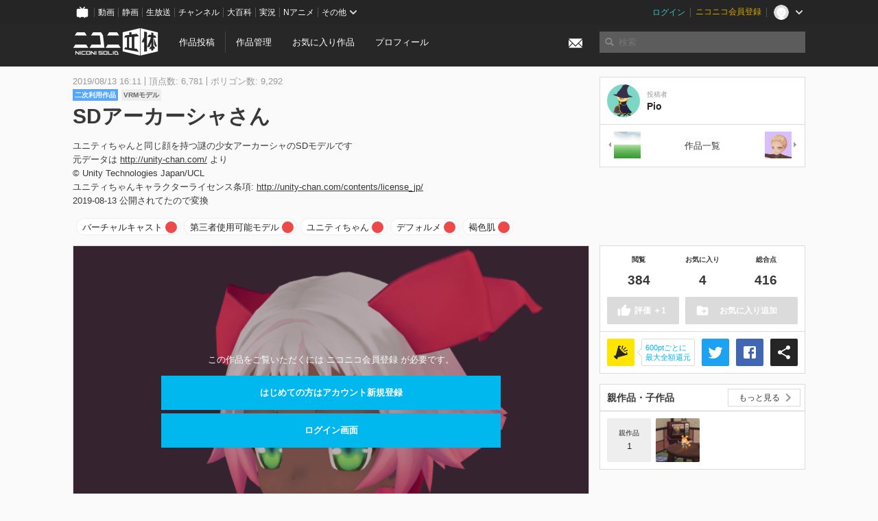

--- FILE ---
content_type: text/html; charset=utf-8
request_url: https://3d.nicovideo.jp/works/td60360
body_size: 7760
content:
<!DOCTYPE html><html dir="ltr" itemscope="" itemtype="http://schema.org/Product" lang="ja" xmlns="http://www.w3.org/1999/xhtml" xmlns:fb="http://ogp.me/ns/fb#" xmlns:og="http://ogp.me/ns#"><head><meta content="edge, chrome=1" http-equiv="X-UA-Compatible" /><meta content="width=device-width, initial-scale=1.0" name="viewport" /><meta charset="UTF-8" /><meta content="ニコニ立体, 3D, MMD, 立体, Unity3D, ニコニコ立体, ニコニコ" name="keywords" /><meta content="ユニティちゃんと同じ顔を持つ謎の少女アーカーシャのSDモデルです 元データは http://unity-chan.com/ より © Unity Technologies Japan/UCL ユニティちゃんキャラクターライセンス条項: http://unity-chan.com/contents/license_jp/ 2019-08-13 公開されてたので変換 " name="description" /><meta content="「SDアーカーシャさん」 / Pio さんの作品 - ニコニ立体" itemprop="name" /><meta content="ユニティちゃんと同じ顔を持つ謎の少女アーカーシャのSDモデルです 元データは http://unity-chan.com/ より © Unity Technologies Japan/UCL ユニティちゃんキャラクターライセンス条項: http://unity-chan.com/contents/license_jp/ 2019-08-13 公開されてたので変換 " itemprop="description" /><meta content="ja_JP" property="og:locale" /><meta content="「SDアーカーシャさん」 / Pio さんの作品 - ニコニ立体" property="og:title" /><meta content="ユニティちゃんと同じ顔を持つ謎の少女アーカーシャのSDモデルです 元データは http://unity-chan.com/ より © Unity Technologies Japan/UCL ユニティちゃんキャラクターライセンス条項: http://unity-chan.com/contents/license_jp/ 2019-08-13 公開されてたので変換 " property="og:description" /><meta content="ニコニ立体" property="og:site_name" /><meta content="https://3d.nicovideo.jp/works/td60360" property="og:url" /><meta content="website" property="og:type" /><meta content="https://3d.nicovideo.jp/upload/contents/td60360/df2187539b5684dd4f87fcc0c6b7f52b_normal.png" itemprop="image" /><meta content="https://3d.nicovideo.jp/upload/contents/td60360/df2187539b5684dd4f87fcc0c6b7f52b_normal.png" property="og:image" /><meta content="summary_large_image" name="twitter:card" /><meta content="@niconisolid" name="twitter:site" /><meta content="「SDアーカーシャさん」 / Pio さんの作品 - ニコニ立体" name="twitter:title" /><meta content="ユニティちゃんと同じ顔を持つ謎の少女アーカーシャのSDモデルです 元データは http://unity-chan.com/ より © Unity Technologies Japan/UCL ユニティちゃんキャラクターライセンス条項: http://unity-chan.com/contents/license_jp/ 2019-08-13 公開されてたので変換 " name="twitter:description" /><meta content="https://3d.nicovideo.jp/upload/contents/td60360/df2187539b5684dd4f87fcc0c6b7f52b_normal.png" name="twitter:image" /><title>「SDアーカーシャさん」 / Pio さんの作品 - ニコニ立体</title><link href="https://3d.nicovideo.jp/works/td60360" rel="canonical" /><link href="/favicon.ico" rel="shortcut icon" type="image/vnd.microsoft.icon" /><meta name="csrf-param" content="authenticity_token" />
<meta name="csrf-token" content="UhFe5Od8IVDoFynpGMjinqOgdxo4biJ5bWIKayWkz//8ibiZRwMVJp0m1aO315kC8lzFVTSFOEWMZVrywqObZQ==" /><link rel="stylesheet" media="all" href="//cdnjs.cloudflare.com/ajax/libs/select2/3.4.6/select2.min.css" /><link rel="stylesheet" media="all" href="/assets/application-294ba2906ea1961f16634a633efdf9b48489f1042d9d15e4413e02cf756a0ff7.css" /><link rel="stylesheet" media="all" href="/assets/niconico/common_header-d286a9105534732c34da1aa1ac83798fc8cf5be651ccf67d3fb9d6d7260fb76b.css?0c2be1ce87f3f0ac5e8fa2fb65b43f6d" /><script src="//cdnjs.cloudflare.com/ajax/libs/jquery/2.1.0/jquery.min.js"></script><script src="https://res.ads.nicovideo.jp/assets/js/ads2.js?ref=3d" type="text/javascript"></script><script src="https://wktk.cdn.nimg.jp/wktkjs/3/wktk.min.js" type="text/javascript"></script><script>(() => {
  const hash = '';
  const isCreator = false;

  window.NiconiSolidGA = {
    getState() {
      const ga_attributes = document.getElementById('ga-attributes');

      return {
        hash,
        isLogined: !!hash,
        isCreator,
        workType: ga_attributes ? ga_attributes.getAttribute('data-work-type') : null,
        isDownloadable: ga_attributes ? ga_attributes.getAttribute('data-is-downloadable') : null,
        ownerId: ga_attributes ? ga_attributes.getAttribute('data-owner-id') : null
      };
    },
    pushDataLayer() {
      const state = this.getState();
      const data = {
        content: {
          is_creator: state.isCreator,
          work_type: state.workType,
          is_downloadable: state.isDownloadable,
          is_logined: state.isLogined,
          owner_id: state.ownerId,
        }
      };

      window.NicoGoogleTagManagerDataLayer.push(data);
    }
  };

  window.NicoGoogleTagManagerDataLayer = [];
  window.NiconiSolidGA.pushDataLayer();

  function pageChange() {
    window.NiconiSolidGA.pushDataLayer();
    window.NicoGoogleTagManagerDataLayer.push({'event': 'page_change'});
  }

  $(document).on('pjax:end', pageChange);
  document.addEventListener('DOMContentLoaded', pageChange);
})();</script><script>(function (w, d, s, l, i) {
  w[l] = w[l] || [];
  w[l].push({'gtm.start': new Date().getTime(), event: 'gtm.js'});
  const f = d.getElementsByTagName(s)[0], j = d.createElement(s), dl = l != 'dataLayer' ? '&l=' + l : '';
  j.async = true;
  j.src = 'https://www.googletagmanager.com/gtm.js?id=' + i + dl;
  f.parentNode.insertBefore(j, f);
})(window, document, 'script', 'NicoGoogleTagManagerDataLayer', 'GTM-KXT7G5G');</script><script>(function (i, s, o, g, r, a, m) {
  i['GoogleAnalyticsObject'] = r;
  i[r] = i[r] || function () {
    (i[r].q = i[r].q || []).push(arguments)
  }, i[r].l = 1 * new Date();
  a = s.createElement(o), m = s.getElementsByTagName(o)[0];
  a.async = 1;
  a.src = g;
  m.parentNode.insertBefore(a, m)
})(window, document, 'script', '//www.google-analytics.com/analytics.js', 'ga');

(function () {
  const hash = window.NiconiSolidGA.getState().hash;
  ga('create', 'UA-49433288-1', (hash !== '') ? {'userId': hash} : null);
  ga('set', 'dimension5', hash !== '');

  const callGaOld = function () {
    const state = window.NiconiSolidGA.getState();

    ga('set', 'dimension1', state.isCreator);
    ga('set', 'dimension2', state.workType);
    ga('set', 'dimension3', true); // deprecated
    ga('set', 'dimension4', state.isDownloadable);
    ga('set', 'dimension6', state.ownerId);

    ga('send', 'pageview', window.location.pathname + window.location.search);
  };

  $(document).on('pjax:end', callGaOld);
  document.addEventListener('DOMContentLoaded', callGaOld);
})();</script></head><body class="application"><noscript><iframe height="0" src="https://www.googletagmanager.com/ns.html?id=GTM-KXT7G5G" style="display:none;visibility:hidden" width="0"></iframe></noscript><div id="CommonHeader"></div><header><div class="header container" role="navigation"><div class="row"><div class="main-area-left"><div class="collapse"><a class="logo brand-logo header-logo" href="/"><span class="invisible">ニコニ立体</span></a><ul class="horizontal header-menu"><li class="link"><ul class="horizontal header-menu-split"><li><a href="/works/new">作品投稿</a></li><li><a href="/works">作品管理</a></li></ul></li><li class="link"><a href="/favorites">お気に入り作品</a></li><li class="link"><a href="/profile">プロフィール</a></li><li class="link" id="notification-menu"><a class="notification" href="/messages"><i class="glyphicons envelope notification-icon white"></i><div class="notification-badge" style="display: none;"></div></a></li></ul></div></div><div class="main-area-right"><form accept-charset="UTF-8" action="/search" class="header-form" id="js-search-form" method="get" role="search"><input id="js-search-type" name="word_type" type="hidden" value="keyword" /><i class="search-icon glyphicons search"></i><input autocomplete="off" class="header-search-field" id="js-search-field" maxlength="255" name="word" placeholder="検索" type="text" value="" /><div class="select-menu-modal-container" style="display: none;"><div class="select-menu-modal"><div class="select-menu-item" data-target="work" data-type="tag"><div class="select-menu-item-text"><i class="select-menu-item-icon glyphicons tag"></i>"<span class="js-search-keyword search-keyword"></span>"をタグ検索</div></div><div class="select-menu-item" data-target="work" data-type="caption"><div class="select-menu-item-text"><i class="select-menu-item-icon glyphicons comments"></i>"<span class="js-search-keyword search-keyword"></span>"をキャプション検索</div></div></div></div></form></div></div></div></header><div class="js-warning-unsupported-browser" id="warning-unsupported-browser"><p>お使いのブラウザではニコニ立体をご利用できません。</p><p>ニコニ立体を利用するためには、Chrome, Firefox, Edge のいずれかのブラウザが必要です。</p></div><main id="content"><div data-state="{&quot;work&quot;:{&quot;id&quot;:60360,&quot;title&quot;:&quot;SDアーカーシャさん&quot;,&quot;user&quot;:{&quot;id&quot;:694066,&quot;nickname&quot;:&quot;Pio&quot;,&quot;thumbnail_url&quot;:&quot;https://secure-dcdn.cdn.nimg.jp/nicoaccount/usericon/69/694066.jpg?1504582206&quot;,&quot;is_secret&quot;:false},&quot;thumbnail_url&quot;:&quot;/upload/contents/td60360/df2187539b5684dd4f87fcc0c6b7f52b_thumb.png&quot;,&quot;view_count&quot;:384,&quot;favorite_count&quot;:4,&quot;total_count&quot;:416,&quot;download&quot;:null},&quot;tags&quot;:[{&quot;id&quot;:120476,&quot;type&quot;:&quot;normal&quot;,&quot;content&quot;:&quot;バーチャルキャスト&quot;,&quot;lock&quot;:false},{&quot;id&quot;:120477,&quot;type&quot;:&quot;normal&quot;,&quot;content&quot;:&quot;第三者使用可能モデル&quot;,&quot;lock&quot;:false},{&quot;id&quot;:120479,&quot;type&quot;:&quot;normal&quot;,&quot;content&quot;:&quot;ユニティちゃん&quot;,&quot;lock&quot;:false},{&quot;id&quot;:195809,&quot;type&quot;:&quot;normal&quot;,&quot;content&quot;:&quot;デフォルメ&quot;,&quot;lock&quot;:false},{&quot;id&quot;:230582,&quot;type&quot;:&quot;normal&quot;,&quot;content&quot;:&quot;褐色肌&quot;,&quot;lock&quot;:false}],&quot;comments&quot;:{&quot;total_count&quot;:0,&quot;items&quot;:[]},&quot;like&quot;:null,&quot;favorite&quot;:null}" id="js-work-container"><div class="container"><div class="row flex-container"><div class="main-area-left main-column"><div class="box no-border"><div class="work-info"><div class="work-info-meta-list"><div class="work-info-meta-item">2019/08/13 16:11</div><div class="work-info-meta-item">頂点数: 6,781</div><div class="work-info-meta-item">ポリゴン数: 9,292</div></div><ul class="work-info-category-list"><li><a class="label label-slim work-category-label-secondary_use" href="/search?category=secondary_use">二次利用作品</a></li><li><a class="label label-slim work-type-label-vrm_model" href="/search?work_type=vrm">VRMモデル</a></li></ul><h1 class="work-info-title">SDアーカーシャさん</h1><div class="description simple-text">ユニティちゃんと同じ顔を持つ謎の少女アーカーシャのSDモデルです <br>
元データは <a href="http://unity-chan.com/" rel="nofollow">http://unity-chan.com/</a> より <br>
© Unity Technologies Japan/UCL <br>
ユニティちゃんキャラクターライセンス条項: <a href="http://unity-chan.com/contents/license_jp/" rel="nofollow">http://unity-chan.com/contents/license_jp/</a> <br>
2019-08-13 公開されてたので変換 <br></div></div><div class="js-tag-box box no-border"></div></div></div><div class="main-area-right"><div class="box"><div class="box-container work-author"><a class="work-author-link work-author-link-full" href="/users/694066" title="Pio"><img alt="" class="work-author-thumbnail" src="https://secure-dcdn.cdn.nimg.jp/nicoaccount/usericon/69/694066.jpg?1504582206" /><div class="work-author-name"><div class="work-author-name-label">投稿者</div><div class="work-author-name-value">Pio</div></div></a></div><hr /><div class="box-container row work-recent"><div class="col-4"><a class="work-recent-prev" href="/works/td60906" title="スーパーフラット"><img alt="スーパーフラット" src="/upload/contents/td60906/151ffbe66d6abfd048cabf16563a8c98_thumb.png" width="39" height="39" /></a></div><div class="col-4 work-recent-menu"><p><a href="/users/694066/works">作品一覧</a></p></div><div class="col-4"><a class="work-recent-next" href="/works/td60359" title="SDゆうじさん"><img alt="SDゆうじさん" src="/upload/contents/td60359/df8639a35f8e2ef758a833152f141431_thumb.png" width="39" height="39" /></a></div></div></div></div></div><div class="row flex-container"><div class="main-area-left main-column"><div class="box work-content" data-json-url="/works/td60360/components.json" data-show-setting-link="" id="js-components"><div class="work-cover" style="background-image: url(/upload/contents/td60360/df2187539b5684dd4f87fcc0c6b7f52b_normal.png);"><div class="work-cover-content"><div class="work-cover-content-inner"><p>この作品をご覧いただくには ニコニコ会員登録 が必要です。</p><br /><ul class="button-list"><li><a class="button button-submit" href="https://account.nicovideo.jp/register?site=niconico3d">はじめての方はアカウント新規登録</a></li><li><a class="button button-submit" href="/login?next_url=%2Fworks%2Ftd60360&amp;site=niconico3d">ログイン画面</a></li></ul></div></div></div></div><div class="js-content-footer box no-border"></div><div class="js-comment-box box no-border"></div><div class="box no-border" style="text-align: center;"><div class="ads-works-banner" id="ads-5f297af341a950fb9ad836536cfd9313"><div id="ads-5f297af341a950fb9ad836536cfd9313-script"><script>(function (elementID, num) {
  if (window.Ads) {
    new Ads.Advertisement({zone: num}).set(elementID);
    var element = document.getElementById(elementID + '-script');
    element.parentNode.removeChild(element);
  }
})('ads-5f297af341a950fb9ad836536cfd9313', 1279);</script></div></div></div><div class="box"><div class="box-header"><h3 class="title">関連度の高い作品</h3></div><div class="box-container"><div class="work-box-container" data-frontend-id="79" data-recommend-frame-name="solid_work_page" data-recommend-id="5440070730693903197" data-recommend-log-endpoint="https://log.recommend.nicovideo.jp" id="js-9ddb75348f14b7a0a475"><div class="work-box-list column-size-5 "><div class="work-box-list-inner"><div class="work-box-list-item"><div class="work-box"><a class="work-box-link" data-work-id="td60378" href="/works/td60378" title="どこかの本丸っぽい風景"><div class="work-box-thumbnail"><img alt="" src="/upload/contents/td60378/920d7d9e5b3987ef318deff92c6ce125_thumb.png" /></div><div class="work-box-ribon"><label class="label work-type-label-glb_model">GLB</label></div><div class="work-box-cover"><strong class="work-box-cover-title">どこかの本丸っぽい風景</strong><div class="work-box-cover-author">さねとき</div></div></a></div></div><div class="work-box-list-item"><div class="work-box"><a class="work-box-link" data-work-id="td60749" href="/works/td60749" title="(DD) アカシア"><div class="work-box-thumbnail"><img alt="" src="/upload/contents/td60749/85c658b7461c6f8ab98446c36fe42c76_thumb.png" /></div><div class="work-box-ribon"><label class="label work-type-label-vrm_model">VRM</label></div><div class="work-box-cover"><strong class="work-box-cover-title">(DD) アカシア</strong><div class="work-box-cover-author">ぴーみもちゃん</div></div></a></div></div><div class="work-box-list-item"><div class="work-box"><a class="work-box-link" data-work-id="td60381" href="/works/td60381" title="ミモザ (R3)"><div class="work-box-thumbnail"><img alt="" src="/upload/contents/td60381/1cf7ca91d243b82ccab5bf9427e6a4c0_thumb.png" /></div><div class="work-box-ribon"><label class="label work-type-label-vrm_model">VRM</label></div><div class="work-box-cover"><strong class="work-box-cover-title">ミモザ (R3)</strong><div class="work-box-cover-author">ぴーみもちゃん</div></div></a></div></div><div class="work-box-list-item"><div class="work-box"><a class="work-box-link" data-work-id="td60728" href="/works/td60728" title="キセ 3号"><div class="work-box-thumbnail"><img alt="" src="/upload/contents/td60728/77482c9f7b1147a0cd828efff6f72764_thumb.png" /></div><div class="work-box-ribon"><label class="label work-type-label-vrm_model">VRM</label></div><div class="work-box-cover"><strong class="work-box-cover-title">キセ 3号</strong><div class="work-box-cover-author">kize３</div></div></a></div></div><div class="work-box-list-item"><div class="work-box"><a class="work-box-link" data-work-id="td60430" href="/works/td60430" title="ザバイお姉さん / 夏服バージョン"><div class="work-box-thumbnail"><img alt="" src="/upload/contents/td60430/79abfec63f1a5daa20bdabb95ff23c03_thumb.png" /></div><div class="work-box-ribon"><label class="label work-type-label-vrm_model">VRM</label></div><div class="work-box-cover"><strong class="work-box-cover-title">ザバイお姉さん / 夏服バージョン</strong><div class="work-box-cover-author">zabaglione</div></div></a></div></div></div></div></div><script>var _containerId = "#js-9ddb75348f14b7a0a475"</script><script>(function() {
  var containerId, init;

  containerId = _containerId;

  init = function() {
    var app;
    return app = new BigFence.Views.Commons.Recommender({
      el: containerId
    });
  };

  if (typeof BigFence !== "undefined" && BigFence !== null) {
    init();
  } else {
    $(document).one('ready', init);
  }

}).call(this);
</script></div></div><div class="js-nicoad-list box no-border"></div><div class="box"><div class="box-header"><h3 class="title">Pio さんの作品</h3></div><div class="box-container"><div class="work-box-container" data-frontend-id="79" data-recommend-log-endpoint="https://log.recommend.nicovideo.jp" id="js-cffdf45cb806a6351c36"><div class="work-box-list column-size-5 "><div class="work-box-list-inner"><div class="work-box-list-item"><div class="work-box"><a class="work-box-link" data-work-id="td67278" href="/works/td67278" title="執務室"><div class="work-box-thumbnail"><img alt="" src="/upload/contents/td67278/347d5651a4131de7efb01b2e0b71fb39_thumb.png" /></div><div class="work-box-ribon"><label class="label work-type-label-glb_model">GLB</label></div><div class="work-box-cover"><strong class="work-box-cover-title">執務室</strong><div class="work-box-cover-author">Pio</div></div></a></div></div><div class="work-box-list-item"><div class="work-box"><a class="work-box-link" data-work-id="td65310" href="/works/td65310" title="ビル(地面)"><div class="work-box-thumbnail"><img alt="" src="/upload/contents/td65310/4b77ff6485a11e8068fed31c5a6c02ed_thumb.png" /></div><div class="work-box-ribon"><label class="label work-type-label-glb_model">GLB</label></div><div class="work-box-cover"><strong class="work-box-cover-title">ビル(地面)</strong><div class="work-box-cover-author">Pio</div></div></a></div></div><div class="work-box-list-item"><div class="work-box"><a class="work-box-link" data-work-id="td65298" href="/works/td65298" title="ビル"><div class="work-box-thumbnail"><img alt="" src="/upload/contents/td65298/573d053716e4c1f342aeab15cff41ec8_thumb.png" /></div><div class="work-box-ribon"><label class="label work-type-label-glb_model">GLB</label></div><div class="work-box-cover"><strong class="work-box-cover-title">ビル</strong><div class="work-box-cover-author">Pio</div></div></a></div></div><div class="work-box-list-item"><div class="work-box"><a class="work-box-link" data-work-id="td61562" href="/works/td61562" title="スーパーフラット(海)"><div class="work-box-thumbnail"><img alt="" src="/upload/contents/td61562/0ae9da8b12354addb207e37158b04c6d_thumb.png" /></div><div class="work-box-ribon"><label class="label work-type-label-glb_model">GLB</label></div><div class="work-box-cover"><strong class="work-box-cover-title">スーパーフラット(海)</strong><div class="work-box-cover-author">Pio</div></div></a></div></div><div class="work-box-list-item"><div class="work-box"><a class="work-box-link" data-work-id="td60906" href="/works/td60906" title="スーパーフラット"><div class="work-box-thumbnail"><img alt="" src="/upload/contents/td60906/151ffbe66d6abfd048cabf16563a8c98_thumb.png" /></div><div class="work-box-ribon"><label class="label work-type-label-glb_model">GLB</label></div><div class="work-box-cover"><strong class="work-box-cover-title">スーパーフラット</strong><div class="work-box-cover-author">Pio</div></div></a></div></div></div></div></div><script>var _containerId = "#js-cffdf45cb806a6351c36"</script><script>(function() {
  var containerId, init;

  containerId = _containerId;

  init = function() {
    var app;
    return app = new BigFence.Views.Commons.Recommender({
      el: containerId
    });
  };

  if (typeof BigFence !== "undefined" && BigFence !== null) {
    init();
  } else {
    $(document).one('ready', init);
  }

}).call(this);
</script></div></div><div class="box"><div class="box-header"><h3 class="title">いま人気の作品</h3></div><div class="box-container"><div class="work-box-container" data-frontend-id="79" data-recommend-log-endpoint="https://log.recommend.nicovideo.jp" id="js-ec64d775235fdb25e3c4"><div class="work-box-list column-size-5 "><div class="work-box-list-inner"><div class="work-box-list-item"><div class="work-box"><a class="work-box-link" data-work-id="td78500" href="/works/td78500" title="宝鐘マリン【公式】"><div class="work-box-thumbnail"><img alt="" src="/upload/contents/td78500/e28180a9235cb7ccbb23bf7b246b733b_thumb.png" /></div><div class="work-box-ribon"><label class="label work-type-label-mmd_model">MMD</label></div><div class="work-box-cover"><strong class="work-box-cover-title">宝鐘マリン【公式】</strong><div class="work-box-cover-author">ホロライブ運営</div></div></a></div></div><div class="work-box-list-item"><div class="work-box"><a class="work-box-link" data-work-id="td93656" href="/works/td93656" title="ブルーアーカイブ　合歓垣フブキ"><div class="work-box-thumbnail"><img alt="" src="/upload/contents/td93656/b927e4bf56af3d94341e8514a98440ba_thumb.png" /></div><div class="work-box-ribon"><label class="label work-type-label-mmd_model">MMD</label></div><div class="work-box-cover"><strong class="work-box-cover-title">ブルーアーカイブ　合歓垣フブキ</strong><div class="work-box-cover-author">じゃくそん</div></div></a></div></div><div class="work-box-list-item"><div class="work-box"><a class="work-box-link" data-work-id="td96155" href="/works/td96155" title="ブルーアーカイブ　クルミ"><div class="work-box-thumbnail"><img alt="" src="/upload/contents/td96155/51195e5a79ebaf8041f943bec3498d52_thumb.png" /></div><div class="work-box-ribon"><label class="label work-type-label-mmd_model">MMD</label></div><div class="work-box-cover"><strong class="work-box-cover-title">ブルーアーカイブ　クルミ</strong><div class="work-box-cover-author">じゃくそん</div></div></a></div></div><div class="work-box-list-item"><div class="work-box"><a class="work-box-link" data-work-id="td96156" href="/works/td96156" title="香穂ちゃん (わたなれ)"><div class="work-box-thumbnail"><img alt="" src="/upload/contents/td96156/0769d17e4e894b85c1e21096335db299_thumb.png" /></div><div class="work-box-ribon"><label class="label work-type-label-vrm_model">VRM</label></div><div class="work-box-cover"><strong class="work-box-cover-title">香穂ちゃん (わたなれ)</strong><div class="work-box-cover-author">ぽぽる</div></div></a></div></div><div class="work-box-list-item"><div class="work-box"><a class="work-box-link" data-work-id="td96179" href="/works/td96179" title="Tatsumaki/One Punch-Man"><div class="work-box-thumbnail"><img alt="" src="/upload/contents/td96179/b69b249467ce47d1254e79fb2313d65c_thumb.png" /></div><div class="work-box-ribon"><label class="label work-type-label-mmd_model">MMD</label></div><div class="work-box-cover"><strong class="work-box-cover-title">Tatsumaki/One Punch-Man</strong><div class="work-box-cover-author">anony</div></div></a></div></div></div></div></div><script>var _containerId = "#js-ec64d775235fdb25e3c4"</script><script>(function() {
  var containerId, init;

  containerId = _containerId;

  init = function() {
    var app;
    return app = new BigFence.Views.Commons.Recommender({
      el: containerId
    });
  };

  if (typeof BigFence !== "undefined" && BigFence !== null) {
    init();
  } else {
    $(document).one('ready', init);
  }

}).call(this);
</script></div></div><div class="work-footer"><div class="col-12"><ul class="horizontal"><li><a href="/works/td60360/warning/new">違反作品を通報</a></li></ul></div></div></div><div class="main-area-right"><div class="js-score-action-box box no-border"></div><div class="box no-border" style="text-align: center;"><div class="ads-side" id="ads-a08c97ec6b27f839e684873b4b0f074e"><div id="ads-a08c97ec6b27f839e684873b4b0f074e-script"><script>(function (elementID, num) {
  if (window.Ads) {
    new Ads.Advertisement({zone: num}).set(elementID);
    var element = document.getElementById(elementID + '-script');
    element.parentNode.removeChild(element);
  }
})('ads-a08c97ec6b27f839e684873b4b0f074e', 1280);</script></div></div></div><div class="js-download-box box no-border"></div><div class="js-contents-tree box no-border"></div><div class="box no-border sticky-element" style="text-align: center;"><div class="ads-side" id="ads-47d466ce9c021822e9527b7790f20132"><div id="ads-47d466ce9c021822e9527b7790f20132-script"><script>(function (elementID, num) {
  if (window.Ads) {
    new Ads.Advertisement({zone: num}).set(elementID);
    var element = document.getElementById(elementID + '-script');
    element.parentNode.removeChild(element);
  }
})('ads-47d466ce9c021822e9527b7790f20132', 1281);</script></div></div></div></div></div></div><div class="js-published-modal"></div></div><div data-is-downloadable="false" data-owner-id="694066" data-work-type="vrm" id="ga-attributes"></div><script>(function() {
  var init;

  init = function() {
    var app, container;
    container = document.getElementById('js-work-container');
    app = new BigFence.Views.Works.App();
    return BigFence.entries.workPage({
      tagBox: container.querySelector('.js-tag-box'),
      commentBox: container.querySelector('.js-comment-box'),
      squareFollowButton: container.querySelector('.js-follow-button'),
      scoreActionBox: container.querySelector('.js-score-action-box'),
      downloadBox: container.querySelector('.js-download-box'),
      contentFooter: container.querySelector('.js-content-footer'),
      nicoAdList: container.querySelector('.js-nicoad-list'),
      contentTree: container.querySelector('.js-contents-tree'),
      publishedModal: container.querySelector('.js-published-modal')
    });
  };

  if (typeof BigFence !== "undefined" && BigFence !== null) {
    init();
  } else {
    $(document).one('ready', init);
  }

}).call(this);
</script><script>
//<![CDATA[
window.Settings={};Settings.default_locale="ja";Settings.locale="ja";
//]]>
</script></main><footer class="footer"><div class="container row"><div class="col-6 footer-left"><ul class="footer-links horizontal"><li><a href="/rule">利用規約</a></li><li><a href="https://qa.nicovideo.jp/category/show/466">ヘルプ</a></li><li><a href="https://qa.nicovideo.jp/faq/show/5008?site_domain=default">ご意見・ご要望</a></li><li><a href="https://twitter.com/niconisolid" target="_blank">公式Twitter</a></li><li><a href="/">ホーム</a></li></ul></div><div class="col-6 footer-right"><div class="footer-note"><p>&copy; DWANGO Co., Ltd.</p></div><a class="brand-logo gray" href="/" title="ニコニ立体"></a></div></div></footer><script src="//cdnjs.cloudflare.com/ajax/libs/jquery.pjax/1.9.2/jquery.pjax.min.js"></script><script src="//cdnjs.cloudflare.com/ajax/libs/fancybox/2.1.5/jquery.fancybox.pack.js"></script><script src="//cdnjs.cloudflare.com/ajax/libs/jquery-cookie/1.4.1/jquery.cookie.min.js"></script><script src="//cdnjs.cloudflare.com/ajax/libs/select2/3.4.6/select2.min.js"></script><script src="//cdnjs.cloudflare.com/ajax/libs/select2/3.4.6/select2_locale_ja.min.js"></script><script src="//cdnjs.cloudflare.com/ajax/libs/noUiSlider/5.0.0/jquery.nouislider.min.js"></script><script src="//cdnjs.cloudflare.com/ajax/libs/underscore.js/1.6.0/underscore-min.js"></script><script src="//cdnjs.cloudflare.com/ajax/libs/backbone.js/1.1.2/backbone-min.js"></script><script src="//cdnjs.cloudflare.com/ajax/libs/backbone.marionette/2.1.0/backbone.marionette.min.js"></script><script src="//cdnjs.cloudflare.com/ajax/libs/backbone-relational/0.8.6/backbone-relational.min.js"></script><script src="//cdnjs.cloudflare.com/ajax/libs/blueimp-md5/2.18.0/js/md5.min.js"></script><script async="async" charset="utf-8" src="https://platform.twitter.com/widgets.js"></script><script src="/assets/application-0401433a426d0d4ae34165cb69b59109ab7362e2f723b34cb8e2ddbfb48df300.js"></script><script src="/assets/niconico/common_header-1537b71497e2caab4cc5e5e069939a9e76f611c912ddb5b4855c880375bc1603.js"></script><script>init_common_header('niconico3d')</script><script src="https://common-header.nimg.jp/3.0.0/pc/CommonHeaderLoader.min.js"></script><div data-state="{&quot;current_user&quot;:null}" id="js-initial-state" style="display: none;"><script src="/packs/assets/application-CHCWfhU9.js" type="module"></script></div><script>(function() {
  $(document).ready(function() {
    return new BigFence.Views.Layouts.App();
  });

}).call(this);
</script></body></html>

--- FILE ---
content_type: text/javascript; charset=UTF-8
request_url: https://api.dic.nicovideo.jp/page.exist/callbackFunc4/a/%E3%83%87%E3%83%95%E3%82%A9%E3%83%AB%E3%83%A1
body_size: -65
content:
callbackFunc4(1);

--- FILE ---
content_type: text/javascript; charset=UTF-8
request_url: https://api.dic.nicovideo.jp/page.exist/callbackFunc5/a/%E8%A4%90%E8%89%B2%E8%82%8C
body_size: -65
content:
callbackFunc5(1);